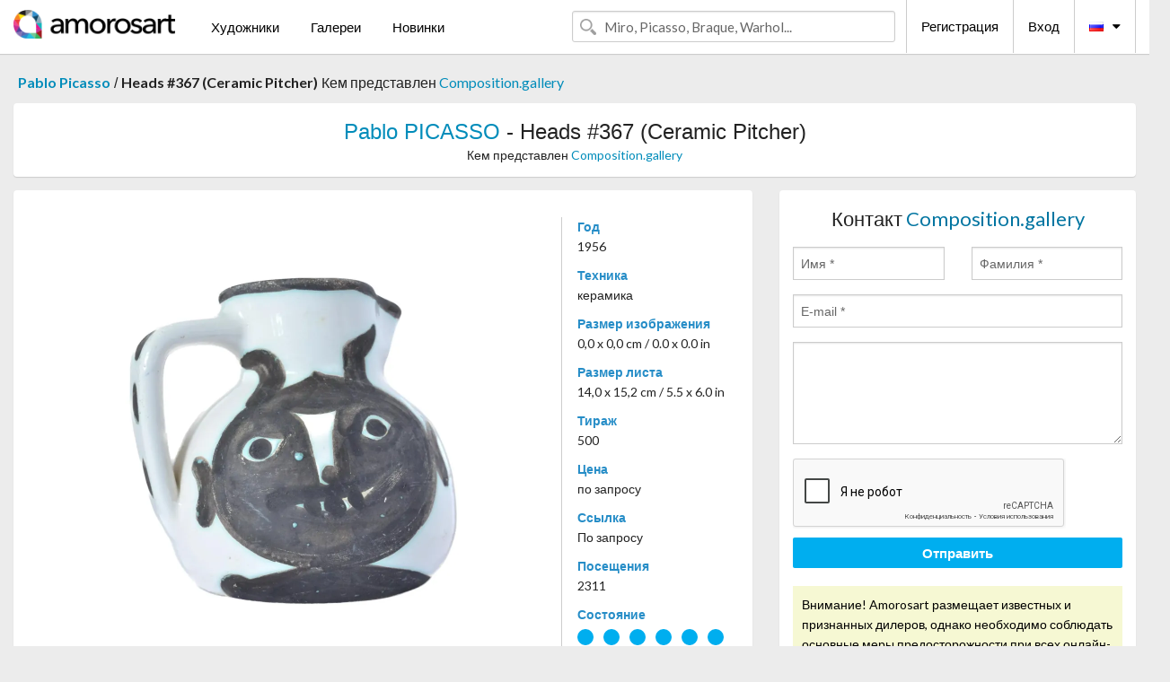

--- FILE ---
content_type: text/html; charset=UTF-8
request_url: https://ru.amorosart.com/artwork-picasso-heads_367_ceramic_pitcher-124581.html
body_size: 5037
content:
<!doctype html>
<html class="no-js" lang="fr">
    <head>
        <meta charset="utf-8"/>
        <meta name="viewport" content="width=device-width, initial-scale=1.0" />
                <title>Литография от керамика, Pablo Picasso, Heads #367 (Ceramic Pitcher) на Amorosart</title>
                        <meta name="description" content="Pablo Picasso, Heads #367 (Ceramic Pitcher), керамика Литография предложена от Composition.gallery, продается на портале искусства Amorosart" />
                        <meta name="keywords" content="picasso, Heads #367 (Ceramic Pitcher), керамика" />
                <link rel="shortcut icon" type="image/x-icon" href="favicon.ico" />
        <link rel="icon" type="image/png" href="favicon.png" />
        <!-- css start -->
        <link href="https://fonts.googleapis.com/css?family=Lato:400,400italic,700,300,300italic,700italic,900,100,100italic,900italic" rel="stylesheet" type="text/css" />
        <link href="https://fonts.googleapis.com/css?family=Montserrat:400,700" rel="stylesheet" type="text/css" />
                        <link href="https://ru.amorosart.com/build/page.min.css?v=1768486385" rel="stylesheet" type="text/css" />
                        <!-- css end -->
    </head>
    <body>
        <!-- header start -->
<!-- Google tag (gtag.js) -->
<script async src="https://www.googletagmanager.com/gtag/js?id=G-WCER4H6RP1"></script>
<script>
  window.dataLayer = window.dataLayer || [];
  function gtag(){dataLayer.push(arguments);}
  gtag('js', new Date());

  gtag('config', 'G-WCER4H6RP1');
  gtag('config', 'G-0TEP2XJ4KL');
</script>
<div class="top-bar">
    <div class="row">
        <div class="top-bar-left">
            <ul class="headerLeft">
                <li>
                    <a  href="https://ru.amorosart.com/"><img class="header-logo" src="https://ru.amorosart.com/assets/images/logoAmorosart.png" width="180"></a>
                </li>
                <a class="show-for-small-only" href="javascript:void();" onclick="$('.menu-mobile').slideToggle(200);"><i class="button-menu-mobile fa fa-bars noir s32"></i></a>
                <div class="header-search-mobile show-for-small-only">
                    <form>
                            <div class="column">
                                <input id="search-mobile" type="text" class="search-mobile s16 mag-search fontLato noir radius" placeholder="Miro, Picasso, Braque, Warhol..." data-source="https://ru.amorosart.com/search.html" data-gallery="Галереи" data-artist="Художники" data-artwork="Произведения" />
                            </div>
                    </form>
                </div>
                <li>
                    <ul class="menu s15 fontLato noir hide-for-small-only">
                        <li><a href="https://ru.amorosart.com/modern-contemporary-artists.html">Художники</a></li>
                        <li><a href="https://ru.amorosart.com/galleries-original-prints.html">Галереи</a></li>
                        <li><a href="https://ru.amorosart.com/prints-lithographs.html">Новинки</a></li>
                    </ul>
                </li>
            </ul>
        </div>
        <div class="top-bar-right">
            <ul class="headerRight hide-for-small-only">  
                <li class="header-search">
                    <form>
                        <div class="row collapse postfix-round">
                            <div class="columns">
                                <input id="search" type="text" class="s15 fontLato noir radius mag-search" placeholder="Miro, Picasso, Braque, Warhol..."  data-source="https://ru.amorosart.com/search.html" data-gallery="Галереи" data-artist="Художники" data-artwork="Произведения" />
                            </div>
                        </div>
                    </form>
                </li>
                <li class="header-links">
                    <ul class="menu s15 fontLato noir">
                        <li><a href="https://ru.amorosart.com/signup.html">Регистрация</a></li><li><a href="https://ru.amorosart.com/signin.html">Вход</a></li><li><a id="bt-flags" href="#" onclick="$('#other-flags').slideToggle(100);"><i class="famfamfam-flags ru mr10"></i><i class="fa fa-caret-down"></i></a>
                            <ul id="other-flags" class="fontLato s14">
                                                                                                <li><a href="https://www.amorosart.com/"><i class="famfamfam-flags fr mr5"></i></a></li>
                                                                                                                                <li><a href="https://en.amorosart.com/"><i class="famfamfam-flags en mr5"></i></a></li>
                                                                                                                                <li><a href="https://es.amorosart.com/"><i class="famfamfam-flags es mr5"></i></a></li>
                                                                                                                                <li><a href="https://it.amorosart.com/"><i class="famfamfam-flags it mr5"></i></a></li>
                                                                                                                                <li><a href="https://de.amorosart.com/"><i class="famfamfam-flags de mr5"></i></a></li>
                                                                                                                                <li><a href="https://nl.amorosart.com/"><i class="famfamfam-flags nl mr5"></i></a></li>
                                                                                                                                <li><a href="https://pt.amorosart.com/"><i class="famfamfam-flags pt mr5"></i></a></li>
                                                                                                                                <li><a href="https://cn.amorosart.com/"><i class="famfamfam-flags cn mr5"></i></a></li>
                                                                                                                                <li><a href="https://jp.amorosart.com/"><i class="famfamfam-flags jp mr5"></i></a></li>
                                                                                                                                                            </ul>
                        </li>
                    </ul>
                </li>
            </ul>
        </div>
    </div>
</div>
<div class="menu-mobile" style="display:none">
    <a href="https://ru.amorosart.com/modern-contemporary-artists.html" class="fontLato">Художники</a>
    <a href="https://ru.amorosart.com/galleries-original-prints.html" class="fontLato">Галереи</a>
    <a href="https://ru.amorosart.com/prints-lithographs.html" class="fontLato">Новинки</a>
    <a href="https://ru.amorosart.com/signup.html" class="fontLato noir">Регистрация</a>
    <a href="https://ru.amorosart.com/signin.html" class="fontLato noir">Вход</a>
</div>
<div class="espace20"></div>
<!-- header end -->
        <!-- page start -->
<div class="row prints hide-for-small-only">
    <div class="column">
        <div class="columns">
            <span class="fontLatoBold s16"><a href="https://ru.amorosart.com/prints-picasso-957-1.html">Pablo Picasso</a></span> 
            / <span class="fontLatoBold s16" style="display:inline-block">Heads #367 (Ceramic Pitcher)</span>
                            <span class="fontLato s16"  style="display:inline-block">Кем представлен <a href="https://ru.amorosart.com/gallery-prints-compositiongallery-863.html">Composition.gallery</a></span>
                    </div>
    </div>
</div>
<div class="espace10"></div>
<div class="row prints artworks-detail">
    <div class="column">
        <div class="fontLatoBold columns bgBlanc p15 alignC l22">
            <h1 class="s24"><a href="https://ru.amorosart.com/prints-picasso-957-1.html">Pablo PICASSO</a> - Heads #367 (Ceramic Pitcher)</h1>
                        <h2 class="fontLato s14">Кем представлен <a href="https://ru.amorosart.com/gallery-prints-compositiongallery-863.html">Composition.gallery</a></h2>
                    </div>
    </div>
</div>
<div class="espace15"></div>
<div class="row">
    <div class="column large-8 medium-8">
        <div class="bgBlanc p30 alignC mb15">
                        <div class="row artworks-box-image">
                <div class="column large-9 medium-8">
                    <a class="button button-enquiry show-for-small-only" href="#form-contact" style="width:100%" type="submit" >Обратиться за дополнительной информацией</a>
                    <img class="border-prints-02 resize-to-500" src="https://ru.amorosart.com/img/artworks/picasso-heads-367-ceramic-pitcher-124581-1000x1000.webp" alt="Керамика Picasso - Heads #367 (Ceramic Pitcher)" />
                </div>
                <div class="columns large-3 medium-4 alignL prints-column-details">
                    <ul class="prints-liste-details">
                                                <li><span>Год</span><br />1956</li>
                                                <li><span>Техника</span><br />керамика</li>
                        <li><span>Размер изображения</span><br />0,0 x 0,0 cm / 0.0 x 0.0 in</li>
                        <li><span>Размер листа</span><br />14,0 x 15,2 cm / 5.5 x 6.0 in</li>
                                                <li><span>Тираж</span><br />500</li>
                                                <li><span>Цена</span><br />по запросу</li>
                        <li><span>Ссылка</span><br />По запросу</li>
                        <li><span>Посещения</span><br />2311</li>
                        <li><span>Состояние</span>
                            <div class="espace5"></div>
                                                        <span class="circle-good"></span>
                                                        <span class="circle-good"></span>
                                                        <span class="circle-good"></span>
                                                        <span class="circle-good"></span>
                                                        <span class="circle-good"></span>
                                                        <span class="circle-good"></span>
                                                                                </li>
                    </ul>
                </div>
            </div>
        </div>
        <div class="bgBlanc p30 mb15">
            <span class="s20"><span class="bleu">Pablo PICASSO</span> - Heads #367 (Ceramic Pitcher)</span>
            <p class="fontLato s14"></p>
        </div>
    </div>
    <div class="column large-4 medium-4 mb15">
        <form id="artwork-index-contact" class="bgBlanc p15" data-url="https://ru.amorosart.com/artwork/contact.html" data-method="post" data-success-title="Сообщение успешно отправлено!" data-success-text="Нажмите для продолжения">
            <input name="artwork_id" type="hidden" value="124581" />
            <div class="alignC fontLato s22">
                <a name="form-contact"></a>Контакт <span class="bleu">Composition.gallery</span>
            </div>
            <div class="espace15"></div>
            <div class="row">
                <div class="column large-6 medium-6">
                    <input name="firstname" type="text" placeholder="Имя *" />
                    <small class="error-firstname hide"></small>
                </div>
                <div class="column large-6 medium-6">
                    <input name="lastname" type="text" placeholder="Фамилия *" />
                    <small class="error-lastname hide"></small>
                </div>
            </div>
            <div class="row">
                <div class="column">
                    <input name="email" type="text" placeholder="E-mail *" />
                    <small class="error-email hide"></small>
                </div>
            </div>

            <div class="row">
                <div class="column">
                    <textarea name="message" rows="6"></textarea>
                    <small class="error-message hide"></small>
                </div>
            </div>
            <div class="row">
                <div class="column">
                    <div class="g-recaptcha" data-sitekey="6LcaGgATAAAAAPPfYSyOJkuXUkFhjVEI-slKqiOA"></div>
                    <small class="error-g-recaptcha-response hide" style="margin-top: -2px"></small>
                </div>
            </div>
            <div class="espace10"></div>
            <div class="row">
                <div class="column">
                    <button type="submit" class="button button-enquiry" style="width:100%">Отправить</button>
                </div>
            </div>  
            
            <div class="row">
                <div class="column">
                    <div class="warning-message s14 l22">Внимание! Amorosart размещает известных и признанных дилеров, однако необходимо соблюдать основные меры предосторожности при всех онлайн-покупках.</div>
                </div>
            </div>
        </form>
        <div class="espace15"></div>
        <div class="bgBlanc p15 alignC">
            <a onclick="javascript:popup(500, 500, 'http://twitter.com/intent/tweet?text=&url=https://ru.amorosart.com/artwork-picasso-heads_367_ceramic_pitcher-124581.html&via=Amorosart');"><span class="btn btn-tweet"><i class="fa fa-twitter"></i></span></a>
            <a onclick="javascript:popup(500, 500, 'https://www.facebook.com/sharer/sharer.php?u=https://ru.amorosart.com/artwork-picasso-heads_367_ceramic_pitcher-124581.html');"><span class="btn btn-facebook"><i class="fa fa-facebook"></i></span></a>
            <a onclick="javascript:popup(500, 500, 'https://plus.google.com/share?url=https://ru.amorosart.com/artwork-picasso-heads_367_ceramic_pitcher-124581.html');"><span class="btn btn-google"><i class="fa fa-google-plus"></i></span></a>
            <a onclick="javascript:popup(500, 500, 'https://www.linkedin.com/shareArticle?mini=true&url=https://ru.amorosart.com/artwork-picasso-heads_367_ceramic_pitcher-124581.html&title=Pablo PICASSO - Heads #367 (Ceramic Pitcher)&source=https://ru.amorosart.com/artwork-picasso-heads_367_ceramic_pitcher-124581.html');" class="hide"><span class="btn btn-linkedin"><i class="fa fa-linkedin"></i></span></a>
            <a href="mailto:?subject=Check this amazing artwork&body=Check this amazing artwork : https://ru.amorosart.com/artwork-picasso-heads_367_ceramic_pitcher-124581.html "><span class="btn btn-github"><i class="fa fa-envelope-o"></i></span></a>    
        </div>
         <div class="espace15"></div>
         <div class="bgBlanc p15 alignC other-links">
             <a href="https://ru.amorosart.com/prints-picasso-957-1.html" class="button radius mb5"><i class="fa fa-paint-brush  mr10"></i>Посмотреть Произведения От Picasso</a>
             <a href="https://ru.amorosart.com/gallery-artist-compositiongallery-picasso-863-957-1.html" class="button radius"><i class="fa fa-male mr10"></i>Посмотреть Произведения От Composition.gallery</a>
         </div>
    </div>
</div>
<div class="row prints">
    <div class="column">
        <div class="columns">
            <h2 class="fontMont s16">ДОСТУПНЫЕ ЭСТАМПЫ ОТ PICASSO</h2>
        </div>
    </div>
</div>
<div class="espace20"></div>
<div class="row prints">
    <div class="column conteneur">
        <div class="row">
                            <div class="colonnePrint columns large-2 medium-3 small-6 end alignC">
                    <div class="boxPrint">
                                                 <div class="ribbon"><span>Новое</span></div>
                       
                                                <p class="alignPrints">
                            <a href="https://ru.amorosart.com/artwork-picasso-nature_morte_au_verre_et_à_la_pomme_still_life_with_glass_and_apple-150158.html" title="Гравюра Сухой Иглой Picasso - Nature morte au verre et à la pomme (Still life with glass and apple)" class="lienPrints"><img class="borderPrints printsPlacement" src="https://ru.amorosart.com/img/artworks/picasso-nature-morte-au-verre-et-a-la-pomme-still-life-with-glass-and-apple-150158-450x450.webp" width="160" alt="Гравюра Сухой Иглой Picasso - Nature morte au verre et à la pomme (Still life with glass and apple)" /></a>
                        </p>
                        <ul class="artisteOeuvreInfo">
                            <li class="fontMont s14 noir">Picasso</li>
                            <li class="fontLatoLight s12 noir"><a href="https://ru.amorosart.com/artwork-picasso-nature_morte_au_verre_et_à_la_pomme_still_life_with_glass_and_apple-150158.html">Nature morte au verr&hellip;</a></li>
                            <li class="fontLatoLight s12 bleu"><a href="https://ru.amorosart.com/gallery-prints-hedonismgallery-1884.html">Hedonism.gallery</a></li>
                        </ul>
                    </div>
                </div>
                            <div class="colonnePrint columns large-2 medium-3 small-6 end alignC">
                    <div class="boxPrint">
                                                <p class="alignPrints">
                            <a href="https://ru.amorosart.com/artwork-picasso-vieil_homme_au_chapeau_tonkinois_songeant_aux_amours_des_vieux_messieurs-150137.html" title="Офорт Picasso - Vieil homme au chapeau tonkinois songeant aux amours des vieux messieurs " class="lienPrints"><img class="borderPrints printsPlacement" src="https://ru.amorosart.com/img/artworks/picasso-vieil-homme-au-chapeau-tonkinois-songeant-aux-amours-des-vieux-messieurs-150137-450x450.webp" width="160" alt="Офорт Picasso - Vieil homme au chapeau tonkinois songeant aux amours des vieux messieurs " /></a>
                        </p>
                        <ul class="artisteOeuvreInfo">
                            <li class="fontMont s14 noir">Picasso</li>
                            <li class="fontLatoLight s12 noir"><a href="https://ru.amorosart.com/artwork-picasso-vieil_homme_au_chapeau_tonkinois_songeant_aux_amours_des_vieux_messieurs-150137.html">Vieil homme au chape&hellip;</a></li>
                            <li class="fontLatoLight s12 bleu"><a href="https://ru.amorosart.com/gallery-prints-le_coin_des_arts-68.html">Le Coin Des Arts</a></li>
                        </ul>
                    </div>
                </div>
                            <div class="colonnePrint columns large-2 medium-3 small-6 end alignC">
                    <div class="boxPrint">
                                                <p class="alignPrints">
                            <a href="https://ru.amorosart.com/artwork-picasso-ecce_homo_daprès-146266.html" title="Гравюра Picasso -  Ecce Homo, d'Après " class="lienPrints"><img class="borderPrints printsPlacement" src="https://ru.amorosart.com/img/artworks/picasso-ecce-homo-dapres-146266-450x450.webp" width="160" alt="Гравюра Picasso -  Ecce Homo, d'Après " /></a>
                        </p>
                        <ul class="artisteOeuvreInfo">
                            <li class="fontMont s14 noir">Picasso</li>
                            <li class="fontLatoLight s12 noir"><a href="https://ru.amorosart.com/artwork-picasso-ecce_homo_daprès-146266.html">Ecce Homo, d'Après</a></li>
                            <li class="fontLatoLight s12 bleu"><a href="https://ru.amorosart.com/gallery-prints-van_der_vorst-_art-895.html">Van Der Vorst- Art</a></li>
                        </ul>
                    </div>
                </div>
                            <div class="colonnePrint columns large-2 medium-3 small-6 end alignC">
                    <div class="boxPrint">
                                                <p class="alignPrints">
                            <a href="https://ru.amorosart.com/artwork-picasso-picasso_toreros_with_four_original_lithographs-150090.html" title="Иллюстрированная Книга Picasso - "Picasso: Toreros" with four original lithographs" class="lienPrints"><img class="borderPrints printsPlacement" src="https://ru.amorosart.com/img/artworks/picasso-picasso-toreros-with-four-original-lithographs-150090-450x450.webp" width="160" alt="Иллюстрированная Книга Picasso - "Picasso: Toreros" with four original lithographs" /></a>
                        </p>
                        <ul class="artisteOeuvreInfo">
                            <li class="fontMont s14 noir">Picasso</li>
                            <li class="fontLatoLight s12 noir"><a href="https://ru.amorosart.com/artwork-picasso-picasso_toreros_with_four_original_lithographs-150090.html">"Picasso: Toreros" w&hellip;</a></li>
                            <li class="fontLatoLight s12 bleu"><a href="https://ru.amorosart.com/gallery-prints-hedonismgallery-1884.html">Hedonism.gallery</a></li>
                        </ul>
                    </div>
                </div>
                            <div class="colonnePrint columns large-2 medium-3 small-6 end alignC">
                    <div class="boxPrint">
                                                <p class="alignPrints">
                            <a href="https://ru.amorosart.com/artwork-picasso-françoise_sur_fond_gris-146053.html" title="Литография Picasso - Françoise sur fond gris" class="lienPrints"><img class="borderPrints printsPlacement" src="https://ru.amorosart.com/img/artworks/picasso-francoise-sur-fond-gris-146053-450x450.webp" width="160" alt="Литография Picasso - Françoise sur fond gris" /></a>
                        </p>
                        <ul class="artisteOeuvreInfo">
                            <li class="fontMont s14 noir">Picasso</li>
                            <li class="fontLatoLight s12 noir"><a href="https://ru.amorosart.com/artwork-picasso-françoise_sur_fond_gris-146053.html">Françoise sur fond g&hellip;</a></li>
                            <li class="fontLatoLight s12 bleu"><a href="https://ru.amorosart.com/gallery-prints-van_der_vorst-_art-895.html">Van Der Vorst- Art</a></li>
                        </ul>
                    </div>
                </div>
                            <div class="colonnePrint columns large-2 medium-3 small-6 end alignC">
                    <div class="boxPrint">
                                                <p class="alignPrints">
                            <a href="https://ru.amorosart.com/artwork-picasso-buste_dhomme_barbu_au_chapeau-101854.html" title="Акватинта Picasso -  Buste d'homme barbu au chapeau " class="lienPrints"><img class="borderPrints printsPlacement" src="https://ru.amorosart.com/img/artworks/picasso-buste-dhomme-barbu-au-chapeau-101854-450x450.webp" width="160" alt="Акватинта Picasso -  Buste d'homme barbu au chapeau " /></a>
                        </p>
                        <ul class="artisteOeuvreInfo">
                            <li class="fontMont s14 noir">Picasso</li>
                            <li class="fontLatoLight s12 noir"><a href="https://ru.amorosart.com/artwork-picasso-buste_dhomme_barbu_au_chapeau-101854.html">Buste d'homme barbu &hellip;</a></li>
                            <li class="fontLatoLight s12 bleu"><a href="https://ru.amorosart.com/gallery-prints-sylvan_cole_gallery-1200.html">Sylvan Cole Gallery</a></li>
                        </ul>
                    </div>
                </div>
                            <div class="colonnePrint columns large-2 medium-3 small-6 end alignC">
                    <div class="boxPrint">
                                                <p class="alignPrints">
                            <a href="https://ru.amorosart.com/artwork-picasso-le_cocu_magnifique-112687.html" title="Офорт И Аквитанта Picasso - Le Cocu Magnifique" class="lienPrints"><img class="borderPrints printsPlacement" src="https://ru.amorosart.com/img/artworks/picasso-le-cocu-magnifique-112687-450x450.webp" width="160" alt="Офорт И Аквитанта Picasso - Le Cocu Magnifique" /></a>
                        </p>
                        <ul class="artisteOeuvreInfo">
                            <li class="fontMont s14 noir">Picasso</li>
                            <li class="fontLatoLight s12 noir"><a href="https://ru.amorosart.com/artwork-picasso-le_cocu_magnifique-112687.html">Le Cocu Magnifique</a></li>
                            <li class="fontLatoLight s12 bleu"><a href="https://ru.amorosart.com/gallery-prints-compositiongallery-863.html">Composition.gallery</a></li>
                        </ul>
                    </div>
                </div>
                            <div class="colonnePrint columns large-2 medium-3 small-6 end alignC">
                    <div class="boxPrint">
                                                <p class="alignPrints">
                            <a href="https://ru.amorosart.com/artwork-picasso-bouquet_de_fleurs-149998.html" title="Гашение Picasso - Bouquet de fleurs" class="lienPrints"><img class="borderPrints printsPlacement" src="https://ru.amorosart.com/img/artworks/picasso-bouquet-de-fleurs-149998-450x450.webp" width="160" alt="Гашение Picasso - Bouquet de fleurs" /></a>
                        </p>
                        <ul class="artisteOeuvreInfo">
                            <li class="fontMont s14 noir">Picasso</li>
                            <li class="fontLatoLight s12 noir"><a href="https://ru.amorosart.com/artwork-picasso-bouquet_de_fleurs-149998.html">Bouquet de fleurs</a></li>
                            <li class="fontLatoLight s12 bleu"><a href="https://ru.amorosart.com/gallery-prints-compositiongallery-863.html">Composition.gallery</a></li>
                        </ul>
                    </div>
                </div>
                            <div class="colonnePrint columns large-2 medium-3 small-6 end alignC">
                    <div class="boxPrint">
                                                <p class="alignPrints">
                            <a href="https://ru.amorosart.com/artwork-picasso-le_clown-149992.html" title="Литография Picasso - Le Clown" class="lienPrints"><img class="borderPrints printsPlacement" src="https://ru.amorosart.com/img/artworks/picasso-le-clown-149992-450x450.webp" width="160" alt="Литография Picasso - Le Clown" /></a>
                        </p>
                        <ul class="artisteOeuvreInfo">
                            <li class="fontMont s14 noir">Picasso</li>
                            <li class="fontLatoLight s12 noir"><a href="https://ru.amorosart.com/artwork-picasso-le_clown-149992.html">Le Clown</a></li>
                            <li class="fontLatoLight s12 bleu"><a href="https://ru.amorosart.com/gallery-prints-compositiongallery-863.html">Composition.gallery</a></li>
                        </ul>
                    </div>
                </div>
                            <div class="colonnePrint columns large-2 medium-3 small-6 end alignC">
                    <div class="boxPrint">
                                                <p class="alignPrints">
                            <a href="https://ru.amorosart.com/artwork-picasso-60_years_of_graphic_works-149991.html" title="Литография Picasso - 60 Years of Graphic Works" class="lienPrints"><img class="borderPrints printsPlacement" src="https://ru.amorosart.com/img/artworks/picasso-60-years-of-graphic-works-149991-450x450.webp" width="160" alt="Литография Picasso - 60 Years of Graphic Works" /></a>
                        </p>
                        <ul class="artisteOeuvreInfo">
                            <li class="fontMont s14 noir">Picasso</li>
                            <li class="fontLatoLight s12 noir"><a href="https://ru.amorosart.com/artwork-picasso-60_years_of_graphic_works-149991.html">60 Years of Graphic &hellip;</a></li>
                            <li class="fontLatoLight s12 bleu"><a href="https://ru.amorosart.com/gallery-prints-compositiongallery-863.html">Composition.gallery</a></li>
                        </ul>
                    </div>
                </div>
                            <div class="colonnePrint columns large-2 medium-3 small-6 end alignC">
                    <div class="boxPrint">
                                                <p class="alignPrints">
                            <a href="https://ru.amorosart.com/artwork-picasso-mousquetaire_abbé_en_priére_vieillard_a_la_chouette_et_odalisque_méduse_vierge_ou_smple_femme-149990.html" title="Гравюра Picasso - Mousquetaire, Abbé en Priére, Vieillard a la Chouette Et Odalisque: Méduse, Vierge ou Smple Femme?" class="lienPrints"><img class="borderPrints printsPlacement" src="https://ru.amorosart.com/img/artworks/picasso-mousquetaire-abbe-en-priere-vieillard-a-la-chouette-et-odalisque-meduse-vierge-ou-smple-femme-149990-450x450.webp" width="160" alt="Гравюра Picasso - Mousquetaire, Abbé en Priére, Vieillard a la Chouette Et Odalisque: Méduse, Vierge ou Smple Femme?" /></a>
                        </p>
                        <ul class="artisteOeuvreInfo">
                            <li class="fontMont s14 noir">Picasso</li>
                            <li class="fontLatoLight s12 noir"><a href="https://ru.amorosart.com/artwork-picasso-mousquetaire_abbé_en_priére_vieillard_a_la_chouette_et_odalisque_méduse_vierge_ou_smple_femme-149990.html">Mousquetaire, Abbé e&hellip;</a></li>
                            <li class="fontLatoLight s12 bleu"><a href="https://ru.amorosart.com/gallery-prints-compositiongallery-863.html">Composition.gallery</a></li>
                        </ul>
                    </div>
                </div>
                        <div class="colonnePrint columns large-2 medium-3 small-6 end alignC">
                <a href="https://ru.amorosart.com/prints-picasso-957-1.html">
                    <div class="boxPrint boxNext" style="display: table-cell;vertical-align: middle;">
                        <div class="columns fontLatoLight maj s24 l26 gris text-center">Посмотреть произведения от PICASSO</div>
                    </div>
                </a>
            </div>
        </div>
    </div>
</div>
<script type="text/javascript" src="//www.googleadservices.com/pagead/conversion_async.js"></script>
<!-- page end -->
        <!-- footer start -->
<div class="espace40"></div>
<div class="pied">
    <div class="row">
        <div class="columns s12 fontLatoLight s12 l120 blanc alignC">Copyright Amorosart 2008 - 2026 - CNIL n° : 1301442 - <a href="https://ru.amorosart.com/glossary-prints.html">Глоссарий</a> - <a href="https://ru.amorosart.com/faq-prints.html">Вопросы и ответы</a></div>
    </div>
</div>
<!-- footer end -->        <!-- js start -->
                        <script src="https://ru.amorosart.com/build/page.min.js?v=1768486385" ></script>
                <script src="https://www.google.com/recaptcha/api.js?hl=ru" ></script>
                <script src="https://ru.amorosart.com/assets/js/artwork_index.js?v=1768486385" ></script>
                        <script>
            $(document).foundation();
        </script>
        <!-- js end -->
    </body>
</html>


--- FILE ---
content_type: text/html; charset=utf-8
request_url: https://www.google.com/recaptcha/api2/anchor?ar=1&k=6LcaGgATAAAAAPPfYSyOJkuXUkFhjVEI-slKqiOA&co=aHR0cHM6Ly9ydS5hbW9yb3NhcnQuY29tOjQ0Mw..&hl=ru&v=PoyoqOPhxBO7pBk68S4YbpHZ&size=normal&anchor-ms=20000&execute-ms=30000&cb=q5f74hz1i9fl
body_size: 50360
content:
<!DOCTYPE HTML><html dir="ltr" lang="ru"><head><meta http-equiv="Content-Type" content="text/html; charset=UTF-8">
<meta http-equiv="X-UA-Compatible" content="IE=edge">
<title>reCAPTCHA</title>
<style type="text/css">
/* cyrillic-ext */
@font-face {
  font-family: 'Roboto';
  font-style: normal;
  font-weight: 400;
  font-stretch: 100%;
  src: url(//fonts.gstatic.com/s/roboto/v48/KFO7CnqEu92Fr1ME7kSn66aGLdTylUAMa3GUBHMdazTgWw.woff2) format('woff2');
  unicode-range: U+0460-052F, U+1C80-1C8A, U+20B4, U+2DE0-2DFF, U+A640-A69F, U+FE2E-FE2F;
}
/* cyrillic */
@font-face {
  font-family: 'Roboto';
  font-style: normal;
  font-weight: 400;
  font-stretch: 100%;
  src: url(//fonts.gstatic.com/s/roboto/v48/KFO7CnqEu92Fr1ME7kSn66aGLdTylUAMa3iUBHMdazTgWw.woff2) format('woff2');
  unicode-range: U+0301, U+0400-045F, U+0490-0491, U+04B0-04B1, U+2116;
}
/* greek-ext */
@font-face {
  font-family: 'Roboto';
  font-style: normal;
  font-weight: 400;
  font-stretch: 100%;
  src: url(//fonts.gstatic.com/s/roboto/v48/KFO7CnqEu92Fr1ME7kSn66aGLdTylUAMa3CUBHMdazTgWw.woff2) format('woff2');
  unicode-range: U+1F00-1FFF;
}
/* greek */
@font-face {
  font-family: 'Roboto';
  font-style: normal;
  font-weight: 400;
  font-stretch: 100%;
  src: url(//fonts.gstatic.com/s/roboto/v48/KFO7CnqEu92Fr1ME7kSn66aGLdTylUAMa3-UBHMdazTgWw.woff2) format('woff2');
  unicode-range: U+0370-0377, U+037A-037F, U+0384-038A, U+038C, U+038E-03A1, U+03A3-03FF;
}
/* math */
@font-face {
  font-family: 'Roboto';
  font-style: normal;
  font-weight: 400;
  font-stretch: 100%;
  src: url(//fonts.gstatic.com/s/roboto/v48/KFO7CnqEu92Fr1ME7kSn66aGLdTylUAMawCUBHMdazTgWw.woff2) format('woff2');
  unicode-range: U+0302-0303, U+0305, U+0307-0308, U+0310, U+0312, U+0315, U+031A, U+0326-0327, U+032C, U+032F-0330, U+0332-0333, U+0338, U+033A, U+0346, U+034D, U+0391-03A1, U+03A3-03A9, U+03B1-03C9, U+03D1, U+03D5-03D6, U+03F0-03F1, U+03F4-03F5, U+2016-2017, U+2034-2038, U+203C, U+2040, U+2043, U+2047, U+2050, U+2057, U+205F, U+2070-2071, U+2074-208E, U+2090-209C, U+20D0-20DC, U+20E1, U+20E5-20EF, U+2100-2112, U+2114-2115, U+2117-2121, U+2123-214F, U+2190, U+2192, U+2194-21AE, U+21B0-21E5, U+21F1-21F2, U+21F4-2211, U+2213-2214, U+2216-22FF, U+2308-230B, U+2310, U+2319, U+231C-2321, U+2336-237A, U+237C, U+2395, U+239B-23B7, U+23D0, U+23DC-23E1, U+2474-2475, U+25AF, U+25B3, U+25B7, U+25BD, U+25C1, U+25CA, U+25CC, U+25FB, U+266D-266F, U+27C0-27FF, U+2900-2AFF, U+2B0E-2B11, U+2B30-2B4C, U+2BFE, U+3030, U+FF5B, U+FF5D, U+1D400-1D7FF, U+1EE00-1EEFF;
}
/* symbols */
@font-face {
  font-family: 'Roboto';
  font-style: normal;
  font-weight: 400;
  font-stretch: 100%;
  src: url(//fonts.gstatic.com/s/roboto/v48/KFO7CnqEu92Fr1ME7kSn66aGLdTylUAMaxKUBHMdazTgWw.woff2) format('woff2');
  unicode-range: U+0001-000C, U+000E-001F, U+007F-009F, U+20DD-20E0, U+20E2-20E4, U+2150-218F, U+2190, U+2192, U+2194-2199, U+21AF, U+21E6-21F0, U+21F3, U+2218-2219, U+2299, U+22C4-22C6, U+2300-243F, U+2440-244A, U+2460-24FF, U+25A0-27BF, U+2800-28FF, U+2921-2922, U+2981, U+29BF, U+29EB, U+2B00-2BFF, U+4DC0-4DFF, U+FFF9-FFFB, U+10140-1018E, U+10190-1019C, U+101A0, U+101D0-101FD, U+102E0-102FB, U+10E60-10E7E, U+1D2C0-1D2D3, U+1D2E0-1D37F, U+1F000-1F0FF, U+1F100-1F1AD, U+1F1E6-1F1FF, U+1F30D-1F30F, U+1F315, U+1F31C, U+1F31E, U+1F320-1F32C, U+1F336, U+1F378, U+1F37D, U+1F382, U+1F393-1F39F, U+1F3A7-1F3A8, U+1F3AC-1F3AF, U+1F3C2, U+1F3C4-1F3C6, U+1F3CA-1F3CE, U+1F3D4-1F3E0, U+1F3ED, U+1F3F1-1F3F3, U+1F3F5-1F3F7, U+1F408, U+1F415, U+1F41F, U+1F426, U+1F43F, U+1F441-1F442, U+1F444, U+1F446-1F449, U+1F44C-1F44E, U+1F453, U+1F46A, U+1F47D, U+1F4A3, U+1F4B0, U+1F4B3, U+1F4B9, U+1F4BB, U+1F4BF, U+1F4C8-1F4CB, U+1F4D6, U+1F4DA, U+1F4DF, U+1F4E3-1F4E6, U+1F4EA-1F4ED, U+1F4F7, U+1F4F9-1F4FB, U+1F4FD-1F4FE, U+1F503, U+1F507-1F50B, U+1F50D, U+1F512-1F513, U+1F53E-1F54A, U+1F54F-1F5FA, U+1F610, U+1F650-1F67F, U+1F687, U+1F68D, U+1F691, U+1F694, U+1F698, U+1F6AD, U+1F6B2, U+1F6B9-1F6BA, U+1F6BC, U+1F6C6-1F6CF, U+1F6D3-1F6D7, U+1F6E0-1F6EA, U+1F6F0-1F6F3, U+1F6F7-1F6FC, U+1F700-1F7FF, U+1F800-1F80B, U+1F810-1F847, U+1F850-1F859, U+1F860-1F887, U+1F890-1F8AD, U+1F8B0-1F8BB, U+1F8C0-1F8C1, U+1F900-1F90B, U+1F93B, U+1F946, U+1F984, U+1F996, U+1F9E9, U+1FA00-1FA6F, U+1FA70-1FA7C, U+1FA80-1FA89, U+1FA8F-1FAC6, U+1FACE-1FADC, U+1FADF-1FAE9, U+1FAF0-1FAF8, U+1FB00-1FBFF;
}
/* vietnamese */
@font-face {
  font-family: 'Roboto';
  font-style: normal;
  font-weight: 400;
  font-stretch: 100%;
  src: url(//fonts.gstatic.com/s/roboto/v48/KFO7CnqEu92Fr1ME7kSn66aGLdTylUAMa3OUBHMdazTgWw.woff2) format('woff2');
  unicode-range: U+0102-0103, U+0110-0111, U+0128-0129, U+0168-0169, U+01A0-01A1, U+01AF-01B0, U+0300-0301, U+0303-0304, U+0308-0309, U+0323, U+0329, U+1EA0-1EF9, U+20AB;
}
/* latin-ext */
@font-face {
  font-family: 'Roboto';
  font-style: normal;
  font-weight: 400;
  font-stretch: 100%;
  src: url(//fonts.gstatic.com/s/roboto/v48/KFO7CnqEu92Fr1ME7kSn66aGLdTylUAMa3KUBHMdazTgWw.woff2) format('woff2');
  unicode-range: U+0100-02BA, U+02BD-02C5, U+02C7-02CC, U+02CE-02D7, U+02DD-02FF, U+0304, U+0308, U+0329, U+1D00-1DBF, U+1E00-1E9F, U+1EF2-1EFF, U+2020, U+20A0-20AB, U+20AD-20C0, U+2113, U+2C60-2C7F, U+A720-A7FF;
}
/* latin */
@font-face {
  font-family: 'Roboto';
  font-style: normal;
  font-weight: 400;
  font-stretch: 100%;
  src: url(//fonts.gstatic.com/s/roboto/v48/KFO7CnqEu92Fr1ME7kSn66aGLdTylUAMa3yUBHMdazQ.woff2) format('woff2');
  unicode-range: U+0000-00FF, U+0131, U+0152-0153, U+02BB-02BC, U+02C6, U+02DA, U+02DC, U+0304, U+0308, U+0329, U+2000-206F, U+20AC, U+2122, U+2191, U+2193, U+2212, U+2215, U+FEFF, U+FFFD;
}
/* cyrillic-ext */
@font-face {
  font-family: 'Roboto';
  font-style: normal;
  font-weight: 500;
  font-stretch: 100%;
  src: url(//fonts.gstatic.com/s/roboto/v48/KFO7CnqEu92Fr1ME7kSn66aGLdTylUAMa3GUBHMdazTgWw.woff2) format('woff2');
  unicode-range: U+0460-052F, U+1C80-1C8A, U+20B4, U+2DE0-2DFF, U+A640-A69F, U+FE2E-FE2F;
}
/* cyrillic */
@font-face {
  font-family: 'Roboto';
  font-style: normal;
  font-weight: 500;
  font-stretch: 100%;
  src: url(//fonts.gstatic.com/s/roboto/v48/KFO7CnqEu92Fr1ME7kSn66aGLdTylUAMa3iUBHMdazTgWw.woff2) format('woff2');
  unicode-range: U+0301, U+0400-045F, U+0490-0491, U+04B0-04B1, U+2116;
}
/* greek-ext */
@font-face {
  font-family: 'Roboto';
  font-style: normal;
  font-weight: 500;
  font-stretch: 100%;
  src: url(//fonts.gstatic.com/s/roboto/v48/KFO7CnqEu92Fr1ME7kSn66aGLdTylUAMa3CUBHMdazTgWw.woff2) format('woff2');
  unicode-range: U+1F00-1FFF;
}
/* greek */
@font-face {
  font-family: 'Roboto';
  font-style: normal;
  font-weight: 500;
  font-stretch: 100%;
  src: url(//fonts.gstatic.com/s/roboto/v48/KFO7CnqEu92Fr1ME7kSn66aGLdTylUAMa3-UBHMdazTgWw.woff2) format('woff2');
  unicode-range: U+0370-0377, U+037A-037F, U+0384-038A, U+038C, U+038E-03A1, U+03A3-03FF;
}
/* math */
@font-face {
  font-family: 'Roboto';
  font-style: normal;
  font-weight: 500;
  font-stretch: 100%;
  src: url(//fonts.gstatic.com/s/roboto/v48/KFO7CnqEu92Fr1ME7kSn66aGLdTylUAMawCUBHMdazTgWw.woff2) format('woff2');
  unicode-range: U+0302-0303, U+0305, U+0307-0308, U+0310, U+0312, U+0315, U+031A, U+0326-0327, U+032C, U+032F-0330, U+0332-0333, U+0338, U+033A, U+0346, U+034D, U+0391-03A1, U+03A3-03A9, U+03B1-03C9, U+03D1, U+03D5-03D6, U+03F0-03F1, U+03F4-03F5, U+2016-2017, U+2034-2038, U+203C, U+2040, U+2043, U+2047, U+2050, U+2057, U+205F, U+2070-2071, U+2074-208E, U+2090-209C, U+20D0-20DC, U+20E1, U+20E5-20EF, U+2100-2112, U+2114-2115, U+2117-2121, U+2123-214F, U+2190, U+2192, U+2194-21AE, U+21B0-21E5, U+21F1-21F2, U+21F4-2211, U+2213-2214, U+2216-22FF, U+2308-230B, U+2310, U+2319, U+231C-2321, U+2336-237A, U+237C, U+2395, U+239B-23B7, U+23D0, U+23DC-23E1, U+2474-2475, U+25AF, U+25B3, U+25B7, U+25BD, U+25C1, U+25CA, U+25CC, U+25FB, U+266D-266F, U+27C0-27FF, U+2900-2AFF, U+2B0E-2B11, U+2B30-2B4C, U+2BFE, U+3030, U+FF5B, U+FF5D, U+1D400-1D7FF, U+1EE00-1EEFF;
}
/* symbols */
@font-face {
  font-family: 'Roboto';
  font-style: normal;
  font-weight: 500;
  font-stretch: 100%;
  src: url(//fonts.gstatic.com/s/roboto/v48/KFO7CnqEu92Fr1ME7kSn66aGLdTylUAMaxKUBHMdazTgWw.woff2) format('woff2');
  unicode-range: U+0001-000C, U+000E-001F, U+007F-009F, U+20DD-20E0, U+20E2-20E4, U+2150-218F, U+2190, U+2192, U+2194-2199, U+21AF, U+21E6-21F0, U+21F3, U+2218-2219, U+2299, U+22C4-22C6, U+2300-243F, U+2440-244A, U+2460-24FF, U+25A0-27BF, U+2800-28FF, U+2921-2922, U+2981, U+29BF, U+29EB, U+2B00-2BFF, U+4DC0-4DFF, U+FFF9-FFFB, U+10140-1018E, U+10190-1019C, U+101A0, U+101D0-101FD, U+102E0-102FB, U+10E60-10E7E, U+1D2C0-1D2D3, U+1D2E0-1D37F, U+1F000-1F0FF, U+1F100-1F1AD, U+1F1E6-1F1FF, U+1F30D-1F30F, U+1F315, U+1F31C, U+1F31E, U+1F320-1F32C, U+1F336, U+1F378, U+1F37D, U+1F382, U+1F393-1F39F, U+1F3A7-1F3A8, U+1F3AC-1F3AF, U+1F3C2, U+1F3C4-1F3C6, U+1F3CA-1F3CE, U+1F3D4-1F3E0, U+1F3ED, U+1F3F1-1F3F3, U+1F3F5-1F3F7, U+1F408, U+1F415, U+1F41F, U+1F426, U+1F43F, U+1F441-1F442, U+1F444, U+1F446-1F449, U+1F44C-1F44E, U+1F453, U+1F46A, U+1F47D, U+1F4A3, U+1F4B0, U+1F4B3, U+1F4B9, U+1F4BB, U+1F4BF, U+1F4C8-1F4CB, U+1F4D6, U+1F4DA, U+1F4DF, U+1F4E3-1F4E6, U+1F4EA-1F4ED, U+1F4F7, U+1F4F9-1F4FB, U+1F4FD-1F4FE, U+1F503, U+1F507-1F50B, U+1F50D, U+1F512-1F513, U+1F53E-1F54A, U+1F54F-1F5FA, U+1F610, U+1F650-1F67F, U+1F687, U+1F68D, U+1F691, U+1F694, U+1F698, U+1F6AD, U+1F6B2, U+1F6B9-1F6BA, U+1F6BC, U+1F6C6-1F6CF, U+1F6D3-1F6D7, U+1F6E0-1F6EA, U+1F6F0-1F6F3, U+1F6F7-1F6FC, U+1F700-1F7FF, U+1F800-1F80B, U+1F810-1F847, U+1F850-1F859, U+1F860-1F887, U+1F890-1F8AD, U+1F8B0-1F8BB, U+1F8C0-1F8C1, U+1F900-1F90B, U+1F93B, U+1F946, U+1F984, U+1F996, U+1F9E9, U+1FA00-1FA6F, U+1FA70-1FA7C, U+1FA80-1FA89, U+1FA8F-1FAC6, U+1FACE-1FADC, U+1FADF-1FAE9, U+1FAF0-1FAF8, U+1FB00-1FBFF;
}
/* vietnamese */
@font-face {
  font-family: 'Roboto';
  font-style: normal;
  font-weight: 500;
  font-stretch: 100%;
  src: url(//fonts.gstatic.com/s/roboto/v48/KFO7CnqEu92Fr1ME7kSn66aGLdTylUAMa3OUBHMdazTgWw.woff2) format('woff2');
  unicode-range: U+0102-0103, U+0110-0111, U+0128-0129, U+0168-0169, U+01A0-01A1, U+01AF-01B0, U+0300-0301, U+0303-0304, U+0308-0309, U+0323, U+0329, U+1EA0-1EF9, U+20AB;
}
/* latin-ext */
@font-face {
  font-family: 'Roboto';
  font-style: normal;
  font-weight: 500;
  font-stretch: 100%;
  src: url(//fonts.gstatic.com/s/roboto/v48/KFO7CnqEu92Fr1ME7kSn66aGLdTylUAMa3KUBHMdazTgWw.woff2) format('woff2');
  unicode-range: U+0100-02BA, U+02BD-02C5, U+02C7-02CC, U+02CE-02D7, U+02DD-02FF, U+0304, U+0308, U+0329, U+1D00-1DBF, U+1E00-1E9F, U+1EF2-1EFF, U+2020, U+20A0-20AB, U+20AD-20C0, U+2113, U+2C60-2C7F, U+A720-A7FF;
}
/* latin */
@font-face {
  font-family: 'Roboto';
  font-style: normal;
  font-weight: 500;
  font-stretch: 100%;
  src: url(//fonts.gstatic.com/s/roboto/v48/KFO7CnqEu92Fr1ME7kSn66aGLdTylUAMa3yUBHMdazQ.woff2) format('woff2');
  unicode-range: U+0000-00FF, U+0131, U+0152-0153, U+02BB-02BC, U+02C6, U+02DA, U+02DC, U+0304, U+0308, U+0329, U+2000-206F, U+20AC, U+2122, U+2191, U+2193, U+2212, U+2215, U+FEFF, U+FFFD;
}
/* cyrillic-ext */
@font-face {
  font-family: 'Roboto';
  font-style: normal;
  font-weight: 900;
  font-stretch: 100%;
  src: url(//fonts.gstatic.com/s/roboto/v48/KFO7CnqEu92Fr1ME7kSn66aGLdTylUAMa3GUBHMdazTgWw.woff2) format('woff2');
  unicode-range: U+0460-052F, U+1C80-1C8A, U+20B4, U+2DE0-2DFF, U+A640-A69F, U+FE2E-FE2F;
}
/* cyrillic */
@font-face {
  font-family: 'Roboto';
  font-style: normal;
  font-weight: 900;
  font-stretch: 100%;
  src: url(//fonts.gstatic.com/s/roboto/v48/KFO7CnqEu92Fr1ME7kSn66aGLdTylUAMa3iUBHMdazTgWw.woff2) format('woff2');
  unicode-range: U+0301, U+0400-045F, U+0490-0491, U+04B0-04B1, U+2116;
}
/* greek-ext */
@font-face {
  font-family: 'Roboto';
  font-style: normal;
  font-weight: 900;
  font-stretch: 100%;
  src: url(//fonts.gstatic.com/s/roboto/v48/KFO7CnqEu92Fr1ME7kSn66aGLdTylUAMa3CUBHMdazTgWw.woff2) format('woff2');
  unicode-range: U+1F00-1FFF;
}
/* greek */
@font-face {
  font-family: 'Roboto';
  font-style: normal;
  font-weight: 900;
  font-stretch: 100%;
  src: url(//fonts.gstatic.com/s/roboto/v48/KFO7CnqEu92Fr1ME7kSn66aGLdTylUAMa3-UBHMdazTgWw.woff2) format('woff2');
  unicode-range: U+0370-0377, U+037A-037F, U+0384-038A, U+038C, U+038E-03A1, U+03A3-03FF;
}
/* math */
@font-face {
  font-family: 'Roboto';
  font-style: normal;
  font-weight: 900;
  font-stretch: 100%;
  src: url(//fonts.gstatic.com/s/roboto/v48/KFO7CnqEu92Fr1ME7kSn66aGLdTylUAMawCUBHMdazTgWw.woff2) format('woff2');
  unicode-range: U+0302-0303, U+0305, U+0307-0308, U+0310, U+0312, U+0315, U+031A, U+0326-0327, U+032C, U+032F-0330, U+0332-0333, U+0338, U+033A, U+0346, U+034D, U+0391-03A1, U+03A3-03A9, U+03B1-03C9, U+03D1, U+03D5-03D6, U+03F0-03F1, U+03F4-03F5, U+2016-2017, U+2034-2038, U+203C, U+2040, U+2043, U+2047, U+2050, U+2057, U+205F, U+2070-2071, U+2074-208E, U+2090-209C, U+20D0-20DC, U+20E1, U+20E5-20EF, U+2100-2112, U+2114-2115, U+2117-2121, U+2123-214F, U+2190, U+2192, U+2194-21AE, U+21B0-21E5, U+21F1-21F2, U+21F4-2211, U+2213-2214, U+2216-22FF, U+2308-230B, U+2310, U+2319, U+231C-2321, U+2336-237A, U+237C, U+2395, U+239B-23B7, U+23D0, U+23DC-23E1, U+2474-2475, U+25AF, U+25B3, U+25B7, U+25BD, U+25C1, U+25CA, U+25CC, U+25FB, U+266D-266F, U+27C0-27FF, U+2900-2AFF, U+2B0E-2B11, U+2B30-2B4C, U+2BFE, U+3030, U+FF5B, U+FF5D, U+1D400-1D7FF, U+1EE00-1EEFF;
}
/* symbols */
@font-face {
  font-family: 'Roboto';
  font-style: normal;
  font-weight: 900;
  font-stretch: 100%;
  src: url(//fonts.gstatic.com/s/roboto/v48/KFO7CnqEu92Fr1ME7kSn66aGLdTylUAMaxKUBHMdazTgWw.woff2) format('woff2');
  unicode-range: U+0001-000C, U+000E-001F, U+007F-009F, U+20DD-20E0, U+20E2-20E4, U+2150-218F, U+2190, U+2192, U+2194-2199, U+21AF, U+21E6-21F0, U+21F3, U+2218-2219, U+2299, U+22C4-22C6, U+2300-243F, U+2440-244A, U+2460-24FF, U+25A0-27BF, U+2800-28FF, U+2921-2922, U+2981, U+29BF, U+29EB, U+2B00-2BFF, U+4DC0-4DFF, U+FFF9-FFFB, U+10140-1018E, U+10190-1019C, U+101A0, U+101D0-101FD, U+102E0-102FB, U+10E60-10E7E, U+1D2C0-1D2D3, U+1D2E0-1D37F, U+1F000-1F0FF, U+1F100-1F1AD, U+1F1E6-1F1FF, U+1F30D-1F30F, U+1F315, U+1F31C, U+1F31E, U+1F320-1F32C, U+1F336, U+1F378, U+1F37D, U+1F382, U+1F393-1F39F, U+1F3A7-1F3A8, U+1F3AC-1F3AF, U+1F3C2, U+1F3C4-1F3C6, U+1F3CA-1F3CE, U+1F3D4-1F3E0, U+1F3ED, U+1F3F1-1F3F3, U+1F3F5-1F3F7, U+1F408, U+1F415, U+1F41F, U+1F426, U+1F43F, U+1F441-1F442, U+1F444, U+1F446-1F449, U+1F44C-1F44E, U+1F453, U+1F46A, U+1F47D, U+1F4A3, U+1F4B0, U+1F4B3, U+1F4B9, U+1F4BB, U+1F4BF, U+1F4C8-1F4CB, U+1F4D6, U+1F4DA, U+1F4DF, U+1F4E3-1F4E6, U+1F4EA-1F4ED, U+1F4F7, U+1F4F9-1F4FB, U+1F4FD-1F4FE, U+1F503, U+1F507-1F50B, U+1F50D, U+1F512-1F513, U+1F53E-1F54A, U+1F54F-1F5FA, U+1F610, U+1F650-1F67F, U+1F687, U+1F68D, U+1F691, U+1F694, U+1F698, U+1F6AD, U+1F6B2, U+1F6B9-1F6BA, U+1F6BC, U+1F6C6-1F6CF, U+1F6D3-1F6D7, U+1F6E0-1F6EA, U+1F6F0-1F6F3, U+1F6F7-1F6FC, U+1F700-1F7FF, U+1F800-1F80B, U+1F810-1F847, U+1F850-1F859, U+1F860-1F887, U+1F890-1F8AD, U+1F8B0-1F8BB, U+1F8C0-1F8C1, U+1F900-1F90B, U+1F93B, U+1F946, U+1F984, U+1F996, U+1F9E9, U+1FA00-1FA6F, U+1FA70-1FA7C, U+1FA80-1FA89, U+1FA8F-1FAC6, U+1FACE-1FADC, U+1FADF-1FAE9, U+1FAF0-1FAF8, U+1FB00-1FBFF;
}
/* vietnamese */
@font-face {
  font-family: 'Roboto';
  font-style: normal;
  font-weight: 900;
  font-stretch: 100%;
  src: url(//fonts.gstatic.com/s/roboto/v48/KFO7CnqEu92Fr1ME7kSn66aGLdTylUAMa3OUBHMdazTgWw.woff2) format('woff2');
  unicode-range: U+0102-0103, U+0110-0111, U+0128-0129, U+0168-0169, U+01A0-01A1, U+01AF-01B0, U+0300-0301, U+0303-0304, U+0308-0309, U+0323, U+0329, U+1EA0-1EF9, U+20AB;
}
/* latin-ext */
@font-face {
  font-family: 'Roboto';
  font-style: normal;
  font-weight: 900;
  font-stretch: 100%;
  src: url(//fonts.gstatic.com/s/roboto/v48/KFO7CnqEu92Fr1ME7kSn66aGLdTylUAMa3KUBHMdazTgWw.woff2) format('woff2');
  unicode-range: U+0100-02BA, U+02BD-02C5, U+02C7-02CC, U+02CE-02D7, U+02DD-02FF, U+0304, U+0308, U+0329, U+1D00-1DBF, U+1E00-1E9F, U+1EF2-1EFF, U+2020, U+20A0-20AB, U+20AD-20C0, U+2113, U+2C60-2C7F, U+A720-A7FF;
}
/* latin */
@font-face {
  font-family: 'Roboto';
  font-style: normal;
  font-weight: 900;
  font-stretch: 100%;
  src: url(//fonts.gstatic.com/s/roboto/v48/KFO7CnqEu92Fr1ME7kSn66aGLdTylUAMa3yUBHMdazQ.woff2) format('woff2');
  unicode-range: U+0000-00FF, U+0131, U+0152-0153, U+02BB-02BC, U+02C6, U+02DA, U+02DC, U+0304, U+0308, U+0329, U+2000-206F, U+20AC, U+2122, U+2191, U+2193, U+2212, U+2215, U+FEFF, U+FFFD;
}

</style>
<link rel="stylesheet" type="text/css" href="https://www.gstatic.com/recaptcha/releases/PoyoqOPhxBO7pBk68S4YbpHZ/styles__ltr.css">
<script nonce="QQ3n0adi4WRKrP_ClYGwqQ" type="text/javascript">window['__recaptcha_api'] = 'https://www.google.com/recaptcha/api2/';</script>
<script type="text/javascript" src="https://www.gstatic.com/recaptcha/releases/PoyoqOPhxBO7pBk68S4YbpHZ/recaptcha__ru.js" nonce="QQ3n0adi4WRKrP_ClYGwqQ">
      
    </script></head>
<body><div id="rc-anchor-alert" class="rc-anchor-alert"></div>
<input type="hidden" id="recaptcha-token" value="[base64]">
<script type="text/javascript" nonce="QQ3n0adi4WRKrP_ClYGwqQ">
      recaptcha.anchor.Main.init("[\x22ainput\x22,[\x22bgdata\x22,\x22\x22,\[base64]/[base64]/[base64]/KE4oMTI0LHYsdi5HKSxMWihsLHYpKTpOKDEyNCx2LGwpLFYpLHYpLFQpKSxGKDE3MSx2KX0scjc9ZnVuY3Rpb24obCl7cmV0dXJuIGx9LEM9ZnVuY3Rpb24obCxWLHYpe04odixsLFYpLFZbYWtdPTI3OTZ9LG49ZnVuY3Rpb24obCxWKXtWLlg9KChWLlg/[base64]/[base64]/[base64]/[base64]/[base64]/[base64]/[base64]/[base64]/[base64]/[base64]/[base64]\\u003d\x22,\[base64]\\u003d\\u003d\x22,\x22FMKnYw7DmMKlK13DvMK9OMOBeFDDosKHw4t4BcKXw5JSwprDoHldw77Ct1rDmF/Ck8KNw7PClCZGIMOCw44zdQXCh8KSI3Q1w6oqG8OPdAd8QsOcwoN1VMKSw7vDnl/[base64]/wpzCucOYw6nDjcK9w4ZYw7/CkMKTwrhkw5LDmsOHwqvCq8OKcj47w6PCpMOXw43Dogg5JSJEw7nDmMOxMFrDi1rDlMOdV1zCicO2U8K9wo/DksO/w6TCtsK8woxYw6cIwq17w6jDk2PCskTDhC3DlsK9w7bCkwtRwoNpTMKXD8OCPsOewrXDg8KCXcKVwp5QH1ggAsKXGcOcw5cvwpNiWMKRwpYZVwF0wotQcsKBwrgVw7HDg19ESDbDucOKwoXClcOjIBrCr8KzwrAfwpd1w4F0EsOBSEN3AMOlQcKFI8O/Bz/CjU4Vw6XCgX8lw6V9wpMuw5XCpG8MG8OPwr/DpH0Yw7rCqGnCkMKZPFvChMOGHW1AWHMnBcKqwpPDg3/[base64]/C3zCksKtw7AbLG7DiEzCm8KVwofCnjQLwobCqTnCjsOHw44vwrQyw6LDtTkoAcKAw5zDumESLcOtQMKDACzDrsKCRhbCv8KYw6MZwqwmBjXDn8OJwrwnZMOPwoY/SMOlccOgCsO4LRBUw7sKwpxpwofDunXDsCfChcO3wqPCmcKJZcKiw4fCgDvDr8OdUcODWmQOFmYJIsK3wp7Cqjorw4fCm1nDswHCqT5xwoTDscKHw7NAGk0Pw7bCi2fDkMKFDlMzw7Z3WcKzw5Iawo9Hw7/[base64]/LG4Aw43DnyrDrsKmw5QSIcKMcyQ2wqoMwr4RJxnDpgs0w5Mkw5Zjw5LCoW/[base64]/DqcKiwoTDmsKIZ8KEw5PCugxMwrFLw4xVZDPDmEDDhjlGfhQqw7kCIsK9CcOxw7xUA8OSKMKKVVkYw7jCmcOYw6nDoFLCvzTDhFQCw6VIwroUwpDCgzknwr/CviBsJcOAwpg3wozCt8KXwp8QwoAsesKkdmHDrFV6McKsLTsJwqLCr8ONcsO6CVAXw7FgQsKaAsKIw4pAw5rCkMO0eAc8w4UUwonCrCrCmcOSS8OLMBHDlsORwoV6w6Qaw4LDtmrDrFtcw6A1EDHDuTcGNsOWwpTDlHInw5/Cu8OxYn4Aw4XCvcOaw4XDksO5fjd+wqokwoLCgBc5YzXDkzHCq8OiwpDCniB3GMKFKsOswojDoWTCnGTCi8KUMFhUw7tKBU3DrsOrbMOPw5rDgWzCosKIw4IsZV9Mw7/Cr8OTwp8Gw7PDpEvDiA3DmWsKw4TDhMKow6rDoMK6w4TCtighw48/SsKJAlLCkwDCtXJUwogCNls3LsKKwrtiLHY6TlDCoCfCgsKOBMKwR0jClxMCw7p/w6zCsG9Dw7ABTyHCqcKgw6low7HCqcOMc3o2wqzDlMKow5tyC8Klw5Zww5DDgsOSwp4bw7Z/w7TCv8O7RSrDnRjCmsOAb2tBwrdxBFLDhMKqHcKvw6Frw7Vow4XDqcKxw75mwonCicOuw4fCjhR4Y0/CocOKwrLDtmRNw4VrwpvCiF5mwpvChE3DgsKXw7J9w4/DmsOhwqAqXMO/AsK/[base64]/LTZaDMKRWMORw6DDg3UjFsO7bsOQw6nCihvCnMO8UsOJCi/CvsKIC8K/[base64]/CgTsALljCrMOWwotYNHs9w7Qnw705YsKQw5vDm0oMw7I+EizDscOkw5Bpw5/DgsK1aMKNbhhMDzVeXcKJwpjCjcK0HBY9w7pCw4vDssOxwowew77DjH47w7HDqmbCixDCrcO/woVRw6fDjMOHwocGw4HDs8OAw7bDhcKrFMOeAV/Dm0AFwoDCt8KewqImwpTCmMOrw6AFDzvCpcOQw74PwrVcw5XCtUlnw5YBwo7Du2tfwrsDHHHCm8KAw4UtO34Tw7DCgcOyIA1fHMOZwogAw6puLD9baMORw7Q+PURrWDETwphBXMODw4ddwp40w7/CvcKHw4UqO8KtSjPDssOqw6DCqsKnwoVLEcORecKMw5/[base64]/Dhl0Lw7oRw4PCs8OKG8KjwpXCusKWDGrCt8OgBsKMwrBZwqjDmcKCBmfDmDwew63Do3EpRMKMYEEpw6jClsOlw5LDnMKNEVnCqHkPNsO6A8KWXMOfw6pMNjPDmMOww5/DpsOqwrXCrsKVw40jFsKgw4nDvcO0YhfClcKkesO+w7N7woLCusKPwqt+N8OuTcK4wqdQwrbCosKte3nDssOiw4XDonBewo4fRsOpw6BvX0XDtsKUFl56w4TChFNcwp/DkG3CvRfDozfCtipUwqDDusKMwozDqsOHwqUsWsO9aMOPEMK6FFfCjMKUKD1+wrzDmnhQwrsdOQcdPlYvw6/CicObw6bCq8KewoZvw7EXSBQ3woZGdT7ClMOAw7DDusKRw6HDuj7DsUQKw6bCvMOeN8O1ZgnCoW3Dh0nCvsK2YRopaHDCjh/DgMOxwoIvah11wrzDrWofYHXChFPDsTIBcwLCpMK7DMOyUDAUwrsvBMOpw4g4SSErYcOBwonCrsOMBFdWw6DDv8O0DHorCsOAV8KPLC3CnUhxwrrDm8Oaw4gcJTvCkcK0IsKrQF/[base64]/Cg8K2D3bDmgwmR8KqDMONw709wph8MDQlw49lw6wraMONFMOjwqtYEcK3w6/[base64]/[base64]/DjcKeCMKeB8KJDULDt8KAw78cQsKGCmR3S8KcT8K7CirChWDDjsOvwqDDr8OeAsOSwqPDmMKUw7DChG47w6New4gUJi0UZFodwqDDmH7ChE/CuTDDpi3DgWfDrw3DkcO2w4YnBVjCgkpBXsOnwoU7wofDscK9wpI4w6QLC8OpE8KowpprKsKQw6fCucKaw4tDwo9uw5EewphVBsOfwoJENxvCt1gtw6bDgS7CoMO7wqcaGF3CohJnwptFw6AiPMOvM8OkwqM6w7Bow51swrp3eU7DiijCoCDDpUIiw4/DucOoTMOYw5fDhcOPwrzDtcKewp3Do8Kuwq7DucKeTmlUKxVDw7/Ct0ltdsKHY8OCJMKsw4IKwrrDoH9mwqcMwqtrwrxWXWktw6osUFM/AsKDFMO0JUlzw6/[base64]/LsOKw6jDpcKPw70fAGjCocODUsKwwofDkj7CgxZWwpE5w6ZPwo0lNcO+HsKnw5IYfmHDj1XCk3LCl8OKfSEka3UZw7nDgWhhM8Ktw5pCwqQ7wq7DkGXDj8OQcMKMecKneMO7w5A5w5sMbD5FNBt5w4IOw5gDwqA/egDCksKwX8Opwoxsw5XClsKgw53ChWNJw7/CpsK9KMKawqrCo8KuK3LCm0PDhsO6wp7DvsKYTcOYBCrCl8KZwpvDuizCocOpKTLChMKEaRk4w7duw7LDiWvDrHvDkMK2w58FB0TCrkrDgMKkbMO8dcOrU8O/QzbDimQxw4FUQ8OSRxpnI1dPw47CnMOFI3PDrMK9w4DDksOORQcodizDvsOCfsObVwMbHxBIwoHDmwF0w5HCucOqIwVrw5fCtcKLw79rw500wpTCgBtDw78hETROw5/DlsKHwo7CnG7DmghKb8K1P8K9wpHDqMOsw5wUHn1aSQAWUMKdScKCbcOBC0HDlsKpacKlG8KzwpnDmhrCvQEzP34+w57DgMOKFAnDk8KaBWjCj8KWdSnDmwrDn1LCsyrCpMK7w6cOw5XCiB5FbmXDgcOsXsK5w6EKaBzCqcK+BWQFwqsjeg0eNBoSw7HCtsK/wpBtw5vDgMKeJsOEBMKDFRTDicK9AMOlAsOpw7xVdALCm8OFNMOZOMK2woZDHBFnwpPDnHkjCcO8wqbDkMKtwrhaw4fCuT5ALT99LMKJBMKyw74Wwo1fecKuSnVVwp/CtEfDjn/[base64]/DuCNTV8KFYsO8aMOwJsKIecKQYsO3w7bCqjDCtUXCg8KQPmHCjQTDocK/YMKrwoTCj8O1w694w4HCrGMGFEbCtMKVwofDkDnDlMOvwpofLsO4UMOtU8K1w6Bpw5/Cl1LDvl/DulnCkh/DozfCpcO6w71Rw6HDjsOgwrZHw6lSwo8hw4UAw5PDtcOUeVDDgW3Chh7DmMKRYcOLcMKKKMOjacOEX8OeOh11ewDCm8OnM8OlwqopGgwrR8ONwotGZ8OFAMOCN8KdwpnCl8OHwp03OMO6KzvDsCfDhn7DsXvCuhMewokEVCsIWsK7w7nDsl/DgnErw7PCjhrDs8OsecKJwqt4woHDvcK8wrM/wqDDkMKew7Few7BKwpHDk8Kaw6/CkzzCiS7CjcKlQATCmcOeOcKqwqTCogrDosKIw5ZKfsKjw6hLEsOJasO7wocdN8KSw4/DkMOsVhjCsHLDs3Y2wrBKf1JmAzbDnFHCmsOwIQ9Ow6MSwr4xw5fDgsK0w4suG8Kaw4UtwrQEwpfCpB7Dv1XCkMKWw73Dv33Cq8Oowr/DvCXCt8OtacKEbF3CuQ7DkmrDrsKSd2prwq3CqsOEw7hJCz1QwobCrybDo8KHewrDo8Ozw4bCg8KxwrXCrsKmwokWwoHDpmvCtjnChXTDtMK6KjrDssK6QMOSXsOwGXVzw53Cj2nCmhApw6DCosOjwr1/LMK/[base64]/dlbDsGbCn1N0BsK9csOLw4vDrHjDisKGQMKDAHXCg8KAH0MSTgbCqBfDiMOWw5PDoQTDs2JHwo9sQSR+LhpAZsKVwqjDugrChBbDtcOcwrc0wqtZwqsrYsKLYcOUw6VJRxEwY17Dln83RsOewqhzwrDChcOnecKJwpXDgsKSwq/CksKofcKMwoxxD8Ofw5jCtcKzwrbCsMOYw50AJcK4eMOxw4zDrsKxw5lGwpPDkMOuWxU/[base64]/wqFzwqYCw4zCsWXCqMKXWwPClEHDt8OvFG/CisKLT0bCisOvY0Auw53ClCbDpMKUeMKfWlXCmMKPw6HCtMKxwofDox45SX96YcKBDxN9w6dtYcOewpo8Gm5rwpjCvAMSejhRw7XCncOqBMO/wrZRw4EywoIMwpLCgyk4eTlROBdbGC3CicOqRGkiJU3DhETCjh/DuMO5FnFvOEYOX8K5wpLCn31tC0M6w4zCsMK9N8Kow5lXZMOfNgUIIQ/Dv8K7Em3DliJZeMO8w6LCuMKsF8KIGMOOIRrDicOYwoXDnDjDsXllVcKuwrzDqcOzw7Iaw4A+w4jDnWrDmgAuNMOQwpjDjsK4JghXTsKcw54XwpLDgl3Ch8K3bhtPw7Yawqw/fcKQR18iW8O1DsODw7HCn0BIwrdlw77Do3w1w584w7vDhcOuScKpwqjCtw49wrYWLAoBwrbDr8K1w4DCicKtXVTCuVXCqcKQOyUIaCLDksKmJMKFSBtHZyYkJCDDocO9ISAJAFxewp7DihrDrsKKw5JLw4DCvkU7wqwIwqNzQi/[base64]/wpjCpsKuw77DgcK0FcKOdgcgHiUyUQPDlcOjf2d4D8O/WGvCscK0w57DhXE1w4/CncOpAg0iwrM4EcOIY8KWfmjDhMK/wrgxSU/Di8OobsK2w58/w4zDqi3CqjXDri9pw74Two7DnMOTwqg0JSrDkMOowpnCpRkqw4nCvsKXBMKGw4TDhgHDjcOkwpvCtsK7wqLDhcOFwo/DlQfDqMOdwrxeYmwSwqPCpcOXw4TDrycAOAvCiXBhQ8KfLMK8worDmcKswqh3wpxNDcKGbgjCkWHDgF/CgMKrEMKww7ttEsOkWsOGwpTCrsO7FcOuG8O1w5TCm3RrPsKkZm/[base64]/[base64]/CtcKBwrYLQQXCjXDDrzzCuUnDrsOSwrwMwp3DikMmPcK+S1jDrDd+QDTCiTLCpsOxw6fCucKSwpjDqjLDg21JUMK7wpXCjcO7P8Kqw4c2wqTDncK3wpFTwpk4w6J/EMOfwpQWf8KGwqdPw5BoVcK4w5hMw4PDl2ZnwqjDkcKSWX7CnwFmPTzCn8OtY8OJw6TChcOHwoEICn/DpcO0wp/Cl8KiJcKxLlnCrXRFw75kw53CiMKQwqHCm8KIWcKKwrFawpYcwqLCrcO2XkJPZntQwolrwqMEwq/CvsOfw6PDpCjDm0TDrMK/MgfCpcKuRMOAe8Kbc8K/XjnCucOiwoE6w57CpT9nBQvCmsKSwqoPDcOAS2XCt0HDsUUjwrdCYBZUwoxtacOnIFvCjVDCr8Ocw50rwr43w7vCpVXDiMKuwr1Dwqd/wqAJwoU1RQLCssKqwoA1KcKUbcOAwol+cBl8HjoZOcKowqALw43DvQkbw6bDpxsCYMK/[base64]/[base64]/CksKNVkrCu3llw5gYwrzDh33Cg05xw61fw71Zw58PwqjDmQsbccKOZ8O5w4PCt8OKw6o+woLDo8OWw5DDpUMNw6Yfw6XDi33Cn2nDsQXCmFTCr8Kxw7HDucKOGHp5wqp4wpLDuU/DkcK+wpzDi0ZDO0PCv8OgHSsrPMKuXR4ewrrDrRPCu8KnMijChMOINcKKw6HDi8OEwpTDtsOhw6jDl29Owpl6EsKIw6czwoxRw5rClDzDiMO4UC7Cu8OPanvDrMOKfSNtDsORa8O3wo/CocOyw5HDsGgpBQrDgsKZwrtVwrXDmXXCuMK2wrDCo8OywrUUw7PDoMKUZyjDlhpGEj/DvDcBw5RZM0zDvTPCkMOhThfDgcKtw5cyFCZcJcOWEsKZw4/[base64]/Dk1dNw6hKw7/CkcKJJsKTCcKfHcOfAsOnecKqw4DDs0jCpFbDgEZIHMKKw6XCvcO2wrvDpcK6Z8OuwqDDpgkZJjLClA3DggBXL8Knw7TDkwLDilYzEMOrwotHwpNQQWPCjHkrUcKwwq/[base64]/DrBHCmMK+wqMdScKQS3pyeMKXScKAQTJxOyzCtQHDkMKKw4TCniR1wrIWQ20Ow4MswqwQwo7Cg2zCm3Vdw58cbWnChMKzw6HCuMKhMFAFcsOLMXk9woF7YsKfHcOdTcK/wopXw63DvcKkw5N2w497GcKIw6XCnFXDpBRAw5HClcOlf8KVwrd0KXnCjh3CrcK9N8OcAcOgHi/CvUQ5MsK/w4HCi8O2wpxtw4nCu8O8DsOUOFRZKMO9MDp2GXbCk8K+wocawr7Cr1/Dr8KeVMO3w4cYfcOuw5DCgcK4Xw/[base64]/ChcO+w4DCusKlw4NtUFA7wo3DnWLDp8KJW3pYPsKuVk1Rwr3DgMOywobCjxVkwp9lw4Qqw4TCu8KmIFRyw6/[base64]/woXClxrCjsONF8OhVMORwp3ChBBVFSNJbBHCpgPDg2LDgknDu14ZeRB7RMKCGhvCqn/CkSnDlMKVw5nDtMOTAcKJwocMG8OoOMKKwpPCqWvDlkwcNMK8wrALCWhORz86PsOeHjvDgsOnw6IUwot6woFHAQ/DizrCj8Olwo7CmlgQw4TCi1R6w4/DsynDjjYMGhXDqcOXw4vCncK4wq5+w4rDiz3CmMOlw5bClW/Cm1/[base64]/WcK/[base64]/ClwPDuMKWw41+T2ZOwrDDrsOkc8OzOMK4E8KLw6xiClw3HhhaZWPDoC3DvVbDo8KrwrvCkHPDusOxasKzVcOLNzgDwrwzDnEIw5M3wr/CkcKlwqhzSwHDscO7w4zDj3XCtsOTw7lqTMKiw54wFMODYw/[base64]/CvcKRwpI+ICkCw4bCj8O4w4t1w5jDhsOEw5QBW8OISVrDiwoPD3/DiHbDnsOqwoYMwqZ+DAVLwofCujRkR1d1fsOtw4PDgQzDoMOIH8OdIQd0XWLCvRvCjMKzw5/DmgDDlMKbTsK1w6okw7rDk8OKw58DN8KiGMOKw5LCnhNvEznDig/CsFHDoMOMS8KqMnQ8w7R4fVvClcKDbMKFwrJ3w7ouw4kdw6HDsMKNwo7Co2EZDFnDtcOCw5bDrMOPw7jDoil8wrRXw5jDmV/CmcKCZsK3wrDCnMKiAcOzDmAdKsKqwonCiynCkcOLa8KMw4pyw5c/wrzCosONwrzDgj/CvsOnL8K6wp/DoMKLScObw7t1w5JSwrMxNMOxwqU3wqoeSQvCtRvDnMKDW8O9w6LCs2vCgjsCQyvDnsO0wqnDvsORw7PCrMOhwovDtzDCt0olwqtzw7DDtcKUwpfDncORwpbCpyvDvcOPA1d/YnRPwrXDm3PDoMOvQcOeDsK4w77CmMOQScKBw4/CigvDn8O0XMO5DUvDslcSwot7woY7a8OZwqfCtTx/wpEBUy0xwr7CmEnCiMK1VsK8wr/[base64]/[base64]/w7QEwql2wq1HOMOSw4wNw4pCw7RhwpvCncOOw7JiFCzDoMKdw6VUQ8KCwp9GwpcBw6nCpm/Cnm9owoTDgsOqw694w4wTK8KHHcK2w7LClzHCgUfDt0TDgcKrVcKrasKbCsKVMMOGw6NKw5fCpcO2w6/Co8Oew4TDgcOSVhcww6Z/U8O/[base64]/CvhlFw6A2FsOmw4nCmWbCh8K5RAbDjsK7W3/[base64]/DocKHOsOkwrDCj8KOw4PCgivDqMOkERB0TFDCoUNdwrlGwqk/[base64]/ChkDCuA0SUDM5w4rCtMKoEsKMw79iLsKmwqgsRQnCm1HCuFxewqlPw4bCiQPCicKVw5/DhSnCimHCnRAZCMODc8KcwokIQmfDpcOzK8KGwqDDjwoiw7fCl8KsURcnwqllB8O1w4ZLw5PDkhzDlU/DnUrDswwTw7VhBwTDtFPDg8Kzw5pFdi7DocOgaQcEw6XDmsKLw77Dqj1nVsKuw7p5w7kbIsOoKsKPYsK3woA9KsOCDMKCacO+w4TCqMKcTTEqKmN7dzQnwpx2wrPCh8KeOsO9FjjCgsKEPGR6X8KCDMOew7TDtcK/N0Mhw4PCsC3CnHTCqcOhwoPDrjpEw68rFxHCs1vDqsKkwo94KBAGJTjDhEPCgQrCiMKeNMKywpDCjykfwp/[base64]/ChsOMwotDwp0mwpIyw6PDhMOXw4bCp0XDpxfDl8OKSsKXXDkjVV3DqDrDtcKxL1d+YRhWBHjChQR0cFM0woTCvcKhH8ONNyE7wr/[base64]/bsKTAgcHw6QvSUJ6wqAWworCh8K/wrbDiMOxAndQw7HDn8Kyw4hJJsO6GjLCh8ORw641wrAxQAnDlMOHIR9mdw/Dqi/Dhhgew51QwqYcAsKPwoQlVMKWw6QQdMKGw5FPAAgBEVJtwq7ClQIIcV3Ctn8sKsKLTAkGOEh1XSt9MsOpw5DDvMKnw6hzw7khasK5PsKJwqJRwqfDncOJMAUePxrDnMKBw6xvccO7wp/DmUZNw67CqB3DjMKHJMKWwrNsPhAFMCRTw4tNRhTDjsKBJsK1VMOGOMO3wqnDmcObXm5/LA/CvsOsR1/Cvl/DsB1Fw7tEBMOYwq1Yw5zCl19vw7/[base64]/[base64]/cB3DlMO4fMKqwr0pwpRZYx3CgMORwpjCgMOBwrrDqsOkwrTDh8OWwonChcKVbcOIaFPDq1LCqsKTTMOiwq4rbwV3TiXDmgcRTEPCqG4Qw5EpPl0KAcOewqzDnsOEw6vCo2rDg1TCuVZDaMOKfsKxwqdTCm/[base64]/CpcKvwpxKNMK9wp9AdSNrw4fCt3FoYjEKQ8Kid8OmWTnCoHXCvm0FBhgKw6rCk1kZMsKHAMOlcxnClVBBEMKEw6I6aMOLwr1/VsKfwqvCji4jf0ktMgYePcKgw7LDrsKeZMKyw41Vw4XCimfCuxZSwozCpXbDj8Kwwr4xwpfCj0PClkRLwrcew4nCrxoTw4Z4w6XCk2zDriFJPEhgZR4swpDCrcOdE8KBXxxSfsOXwozDicORw4/CgcKAwpUrHnrDrR06woMObcOOw4LDikzDvsOkw6wCwp/DksKyVhDDpsKaw7fDqToWAkTDl8ORwrRYW1AGecKPw5TCtsOnS3Qzwr3DrMOvw7bCusO2woIxHMKoRMOaw5lPw7nCvVwsUjxpRsOtHzvCocOMd398w6XCmcKHw5RjHB/CqD7CvMO6IcK5ayzCuSxtw4wEEHnDqsO0UMKIHExNW8KcF01qwoMpwojDh8OIZSrCi0wdw6vDjMOFwpIFwpfDjMOJwoXDokXDuBN/[base64]/[base64]/Cn8Ohwpk0UsOQw5/[base64]/DmMKFKQnDl8Kkw5/[base64]/DiyLDqVLCnjB5w44twqPDv8OMw43CozUtw7LDtArCkcKZw7UZw4LCu07DsT5Vc0oqHwjCu8KHwp9/wp7DoCbDkMOFwqgaw4bDiMKxasKebcOXFj3CqQopw7bCscOfwqHDh8O6PsOROWU/woxmF2rDjsOrw6Fuw7PCm0TDuEnCn8O0Y8Ojw54Yw7NqRArCinzDhC9nThjDtlHDlMKBXRbDjUQ4w67CmMOPwr7Csmt4w4ZhFEjCnQV9w5HDgcOnBMOvbwErHQPCkCLCqsOBwovDr8Onwp/DmMOfwpQ+w4nCmsO/GDwxwpEewoXCo2PDg8OHw4ZlTsOKw4kvT8KWw59Rw4ghJ0DDhcKiC8O2W8O3wrnDt8KQwpleZjsCwrHDv2htF2LCmMOlCjlXwrjDucOuwoQrQ8OFMkN3QMKXCMKgw7rCiMKtHsOXwqPDocKcMsKWFsOtHDYewrFJQTIPHsO/JXYsVSTCmMKRw4IiTzp7P8Kkw6bCgQkPJzh2PsK0wpvCrcObwqnDvsK+C8Ovw6zCncKVUCXCo8Oew77CkMOywo5QWMO/[base64]/BcOcw5zDtsKEDhZZS8Kyb8Oew7siw6/DucK4BsKsbcOcJDPDj8KpwpxLasKjHyJnV8OswrZNwpMkXMOPH8O8wqdzwq80w5rDv8K0cTLDgsKswp1JLn7DvMO+EMK8SWLCqw3CjsOpYUgRKcKKFsKwJxorRMOVI8OQd8KLKsOGKQgfIGseXcOLIzUTIBbDrktNw6ldWT9taMOfY0/ChHtcw4J1w5YbWFp2woTCsMOzYj5Uw4kPw5N3w6zCvWTDglTDq8KZTgTCgEDCocOXCcKZw6YlVsK6BTrDusKQw4DDuEPCsFnDoXw2wo7DiUXCrMOrPMORTBVKM1fCvsKgwopnw4Riw75uw7jCoMKtfsKOIMKDwo1aZFNtUcOeEkE6wqhYFhEcw5oywoJFYz8yMwdfwp/DsArDu1bDnMKewoF6w4fDhBXDrsK6Fn3DnWMMwo/[base64]/Ds8KGw4PDq8O8b2XDjQ9+w4ptw4/[base64]/UMO8wr7DqMOnwp0jwp/CvVLDsMOxbcKRIHgXXHDCisOsw7PCt8KuwoXCrCbDtUU/wrUkeMKQwrTDiDTCicOVSsKnW3jDr8OxZ2NWwo7DtcKJb0fCgkAiwpzCjFF5Ky9YEk5/w6RwcS8aw4bCnhBXSGPDhF/CssOVwoxXw57DisOBCMODwoE6wpnCigxGwoHDohrCkSlZw6dkw4VhZMKgTsO2RcKKwplIwozCo0RUwpHDqzhjw5sxw7d9AsOAw4ksPsKCDMOewpFbdsKfIGrDtCnCjMKGw5okAsO9wprDtH/Do8KsfMO+O8KYwpkkFmNcwrlpw67CtsOmwolsw5N1K28NJBHCpMKobcKfw4fDrcK1w6MKwroIC8OJPHnCpsKiw7jCqcOCw7EcOsKFemnCkcKswp/DlnZ8DMKRDS3DoFrDo8O3Yksuw4JMPcOywpTCmlNsFXxFwpTCkFvDicK4wojCoT3Dm8KfCgzDq3kUw5Raw63CnRDDpsObwqfClcKSd1t9DMOmY1Yww5fCqsOeZDp2w5sWwrfCq8KgZUMuCsOJwrojCcKAJ3gWw4LDkMOdwpVsTMOBbMKewqdpw7w7YMOww6cMw5/ClcOkAVvCu8Kgw4VlwpY/[base64]/DsRFENFlYbcOQw6sRw5BZS05Uw5PDik7CjMOWAsOdVR/CjsK/wpUqwpESYsOoAi/Dk1zCtMKfwrwWFMKPQ1Uyw4fCsMO+w5NLw5rDisKiCsO1FiwMwoxTIC5/wr5uw6fCiz/DtXDClsKEwojCpsK5eTPDgcOAUWFWw4XCgTkKwocwQSxlw6nDn8ONw6HDjMK4fMKWwq/[base64]/DpcOmwpfDhTIsDBXCujPClmksFQxxwowsXcKdGU9pw7nCpkfDjGPDmMKgPMKKw6EbG8O/w5DCpn7Di3cZw6bCm8OiS3tSwrrClGlUYsKSWX7DosOTHcOOw58nwrgLwoIqw5PDpjrDn8K0w6A+wozCtsKyw41fYDfChQXCmsOGw55uw7jCq3vCuMO2wqvCuS5xXcKJwpZXw5cUw5ZEREDDpVleXxnDqcO4wovCvVdtwoYZw7ABw7bCpcOlUcOKOlPDnsKsw5LDksO/OsKGWA3DlBtZX8KyaVpXw43CknzCv8Odw5RCUBlCw6AWw6jCssO8wqTDkMOrw5gHPMOmw4BEwpTDj8OdEsK6w7A4S0nChx3CvMO4wofDjC8RwpJfe8OOw7/DoMK2RsOkw6Jsw5XDqn00ASAtLGopEmrCo8KSwpAPVSzDkcKRKkTCuHVNwrPDpMKuwoXCj8KQWxI4Bh9wF3sWdRLDisOAP04lwpDDmE/DmsOaEzp1w6kIwrN3woXCrMKow7t5eR5yB8ODewkUw5IibcOefQDCmMOYwoZRwobDp8KyScKiwprDtH/CrGYWwq7DhMKKwpjDtnzDiMOuwrzDucOTEsKJO8KYdcKdwr3CjcOPA8Kvw5DDmMOJw48/GQDDjF3CpVlww59qU8OywqB8dsO3w6c0MsKkGcOiwpIVw6RheFPClMK1XTvDtwTCpDvChcKvHMOswr4PwoLCljliBzs4w6RUwq0vSsKrJEfDtxxUdXfDucK0woR/bsKFaMK8wpg4TsOnw7gyFGA4wq3DnMKMfn/Ch8Odw4HDosOoV293w5BgDTFZLyLDhAJDRF9xwozDnXgWK1NWb8KGwpDDocK/[base64]/CgEbDusKlw5EnHwRbw4kqwoFWwqooSlgdwp7CrMKjAcOOw4TCm3sSwrMVWTpmw6bDlsKfw6Ruw7zDhDkjw43DliRcX8OSQcOuw6bDimRzwpDDqxM/Jl3Cgh0jw5wXw4bCth9FwpgpKBPCv8KHwofCsFLCksKcwq1ddMOgXsKNM049wrLDo3DCjsOuSGN4YCpoVBjDmVstQ2R8w6cbaEEiIMKmw643wpTCtsKIw5TDjcOQGyQywonCgMO9SUUhw6TDmmETUsKkAWVCZxrDtcOaw5/Cv8OZaMOdG0cvwrpbDxzDncOQB0DCqMOfQ8KMKkvDjcKMJSlcH8KkczXCk8KVWsOMwoTCgjNpw5DCrEo8YcOFZMO+ZkUlwqPDnhx2w589PE4fIX4NNsKNWko8w69Jw7fCr1MFaAnCkC/CjMK1JkkIw4tUw7BZNMKpDVF7w4PDu8K0w7wuw7fDqnHCsMO9Z0kgfzs7w6wRZMKlw5zDsA0Xw67ChQFXWjHDrcKiw7PCqsOhw5sJwqvDvTlawp3CosOaSsK6woEJwq7DvSzDpMOrJyRpOsKIwpMWcEE0w6InJXUwEcK9B8OKw7nDt8O7BDYhDGoHNMK/wp5Yw6pmaS3ClTd3w6XCrDZTw7wow6DCg3IFeXzDmcOVw4JcE8OSwrPDu03DoMKowp3Ds8O7WsOYw6/Cv0I0wqVpXcKxw5TDqcKWQVpdw5rCh3/Co8OORgrDisK9w7LDk8OTwqLDmQTDp8KCw53DhUZcGmwuZjhzJsOyIw0wLwdzBCDCsC/Drnd0w6/DozQhFsOQw7UzwpvDtDbDrQHCvsKjwp0hBVIrRsO0VB/DhMO9RgfDkMO5w5RmwogGIsOnw7xCV8OfaAhPH8OOw5/Dh2x9w5fCuUrDkzLDqy7DhMOFwqwnw5zCtTrCvQhmw5Z/wrHDoMOMw7QGZH/DvsK8WQNhU1tFwpxUH0zDpsOAQMKXWGdSwoE/wo9kH8OKeMOZw4DCkMKKw5vDqwgaccKsCUDCvmxwAStbwps6ZG4TdsKrE2NLYVxUYklWT1QfL8KoBxNDw7DDplzDgsOkw6pVw7DCoy7DkH1yJcK1w5/CnVsYDsK/EkTCm8Oywokow5fChClQwqXCiMOiw47DmcODesK4wp/DhEluNsKfwp0xwptYwrlJM2ECMXQQHMKuwpfDgcKMMMOEw7DCin0Dwr7CiloIwp1ow6oIwqQYSMOrGMO8wpIvfcOPwoAeSmViwqIoSGhKw7JAGMOuwq7DgR/Dk8KVwpXCpRnCmhnCosOYVsOcYMKZwqQ/wp0FCMK7wp0HXsOrwpwow43DsALDvH5UTxrDqjsyCMKaw6HDn8OtRk/ConNEwqkQw64awo/ClyQoU0LDvMORwq9dwr7DvMKKw4pbVF15wrfDqcOmwo7DscKUw7saRsKTw6TDiMKtVcOgcMOrIyB8E8Osw5/[base64]/CpAEYVcKcHUccw7rDu2TDjsKjw4pfw4ASJMOmb1zDqcKywoNPfl3DmMOUNjXDjsKIUMOFw43CmRMhw5LCgkpRwrEnTMONbmzDgE3Dky3Cg8K0bsOqwrkua8OFF8O3XcOBA8KOHULCgiYEUMKmYsK+TRASwpDCrcOcwp8OJcOGVHrDtsO1wrfCo0FsfMKrwohcw5B/w4nCk1ZDG8K3wp1/[base64]/CpDktwo18w4LCqTnDlMOVcw7Cu33CksOpwrrDkcK2M1rDkcKAw7sawozDhsK8w5fDtTFJOC4Ow7dzw74OIz7Clkkrw4fCh8OJPQxaK8K9wq7CjmsUwrshbsOVwpNPZFbCjyjDjcOGFsOVZGQuScKrw7sOw5nCnQ5RV2UHHX1nwozDpwgww4MDw5pcY1/CrcOdwqvCqC4iSMKITMKZw7o+E1VgwpZKOcKnQcOufC1lLC/[base64]/[base64]/R8KSw5HCocOxw5DCuMKwccKMwpLCgsOLw63Ct8K7w71Awqh/THklPMK2woPDvMOyAVVdE0A7wpwtA2fCusOZPMORw4PCh8Ouw4TCpsOhHMOROADDosORC8OxQHLDtsKjw55ywojDksOLw7DDuCrChTbDv8KUQTzDp2XDjHdZwq3Cp8K6wr0PwpjCqMKhL8OgwpvCscKOwp5kVMKSwp7DjBLChBvDty/[base64]/[base64]/DhGprTRjCvwgsM8KqBV9wwoXDlCnCu3N6w7lmwosKQjDDp8KbDG1WVBlAw4HCuhs1w4zCi8KjBAPDvMKuwrXCgxDDrz7DjMOXwonCg8KAw68uQMODw4rChV7CtXfCuF/[base64]/CpsOITsO0cH02O15VwqzCsVozTEcGw7HCtMOywoJaw7vDpn40GCVUw5bDkxM0wofCp8OmwoMOw4EEDkDDtcORbcOOwrgkIsKpwp8KYCfDvMKTUcK+WMKpUwnCgEvCrjvDqyHClMKAAMKiAcOkImbDmxvDiArDv8OAwrbCiMK/w74FB8Knw7YaLQ3DlgrCulvCjQvDo1QvLkPDocOgwpLDkMOXw4/DhFNSS2HCq1ZzSsOiw6vCkcKwwo7CgCLDizAvb1YGBVhJZXfDuWDClsKrwpzCpcOiIsKQwqzCp8O1WmTDtkbDv3fCl8O4AMOdwqzDhsOtw6/DisKTKBd0woB7wrXDnmd5wpbCncO/w5Ejw61gw4bCosKlVyXDsU/DhcOWw5wxw7cKOsKxw5fClhLDg8OKw5HDt8OCVCLCo8O8w6TDhHDCgMKkUHnCtkEAw5TCh8KTwpogQcO0w6/Cljpew79jw6bChsOpbMOYBA3ClcOcVn/DtF83wrzCpxY3wql3w58lZDPDtGhLwpBww7IzwqA5wrtQwpRpLxPDkGnCisKbwpvCoMKDw6dYw7RhwrsTwpPCncO3XgI1wrBhwqArwq/CnzjDpcOrfcK2d3jCgH5FYMOaHHpCSMOpwqrDhAfCkCgkw793wovDs8Ktwo8Ge8KAw5VWw5tEDzQ1w40tACcEw6rDhl/DmsOiNsKHG8KuXkJufQJ6w5LCi8OXwp8/RsOUwpFiw7wbwqDDv8OqSSUyC07Cu8KYw4fCrRPCt8O1YMOuMcKUWzfDs8KsecOfR8KnR1nClhIhKU3Ci8O1EMKhw6fDpsK4c8Otw4YQwrEXwrLDu195RwDCumfCmi8WCcOYS8KdccOpMcKwJcK/wrgqw5rDt2zCicO2YsOHwrnDt1HCl8O7w7QkYUhKw6kTwoLDnSnDvwrDlBoMSMKcIcOJwpF7KMKNwqNTS0vCpl03wo/CsxnDnF8negbDqcKEIMKkMsKgw5AYw5RebsO0DHEHwoPDo8OMw4jCkcKHLTQFDsO4TMKrw6fDlMOrKsKtO8KFwp1HI8OOY8OTW8OkOcOPWsK+woXCvgdKwoZ1bMKqKllfJcOewpvCkh3CnAw+w73Ch07DgcKNw7TDiHLCk8O0wo3Cs8KTIsOiTB/Cu8OJKsK4DhJXQ1RxaSDCqmNCw7LChlbDuE/CvMOhEMK5bVpfGULDr8ORw54hCHvCjMO/[base64]/CrD0cwpHDj8K7w6HDgS7DmU7DgF7CgnvCoHohwqYCwqhJw4wOwrnDlQlPw5FIw5fDvsOHaMKNwooWVsKewrPDkUnCvj1HRQ8OMsOoWBDCsMOjw4wmbRXDk8ODNsK0FE5QwrF3HG1IOkM+woxLFH06w6Y+woFVSsOBw59LYsOOwr3CulF/[base64]/DjsKyDMOEw4gKPV3DkVcfw5TDiVkXw5FlwoVYwqDCrcKfw7nDrggUwo7CqDwrEcOIOxExKMOmH1Y4wpgkw4RlNmrDpwTCksOIw5EYw4TDnsOMwpIFw7xww7ZQwo3Ct8OMaMOtPB5IO3rCisKvwpM2wrvDnsKrw7U6XDURWW0Uw6pQEsO6wrQ3fMK/cShGwqjCmMOgworCu34mwoMFwoXDljXDjDI4GcOgw4vCjcKnwpx2bSbCrzXCg8KdwrBBw7kjw7N8w59jw48tYi3CjTJEYT4IPsKPdHrDisOLFmHCo2E3BXVKw6oGwpDCmgUCwrQGMQ7Cu29Nw6DDmQ1Kw7vDlwvDqzUfZMOHw77DvHcbw6LDsyBlw6RUZcKrRMK/[base64]/CumXDr8K/IcKtwrnDiwDCgEwdw5k9KcKKF3PDqcKgw6TCncKkasKzShBuw6Mq\x22],null,[\x22conf\x22,null,\x226LcaGgATAAAAAPPfYSyOJkuXUkFhjVEI-slKqiOA\x22,0,null,null,null,1,[21,125,63,73,95,87,41,43,42,83,102,105,109,121],[1017145,246],0,null,null,null,null,0,null,0,1,700,1,null,0,\[base64]/76lBhnEnQkZnOKMAhk\\u003d\x22,0,0,null,null,1,null,0,0,null,null,null,0],\x22https://ru.amorosart.com:443\x22,null,[1,1,1],null,null,null,0,3600,[\x22https://www.google.com/intl/ru/policies/privacy/\x22,\x22https://www.google.com/intl/ru/policies/terms/\x22],\x22y56nVqf2QWnCgQKdyMyqsLGW6YNbEFHSK0DF3Cuvi9Y\\u003d\x22,0,0,null,1,1768832515912,0,0,[128,57],null,[83,182,136,145],\x22RC-R8gRR02U6hmaNw\x22,null,null,null,null,null,\x220dAFcWeA5GMi1b39o3l8LlpCYgYmxxzCYOZLAshv6yeM4Ov9u8dl5w4gQhe9sMfJl1deUVBbS2Mnn7p5_rJXKEMnRYs41NAoKzEw\x22,1768915315966]");
    </script></body></html>